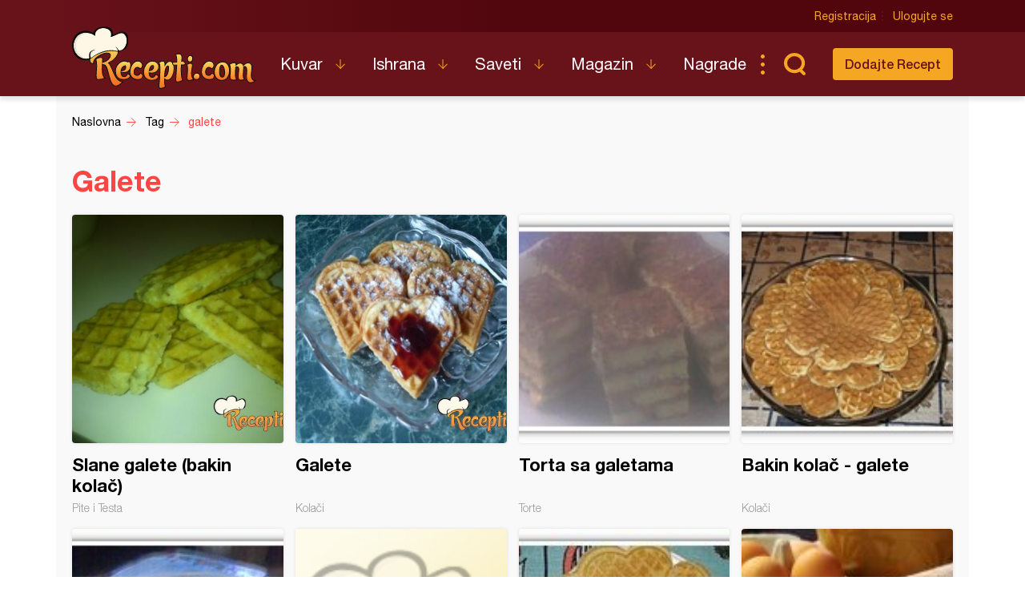

--- FILE ---
content_type: text/html; charset=utf-8
request_url: https://www.google.com/recaptcha/api2/aframe
body_size: 267
content:
<!DOCTYPE HTML><html><head><meta http-equiv="content-type" content="text/html; charset=UTF-8"></head><body><script nonce="hqa11YQqTcr4xRfwOJnSsg">/** Anti-fraud and anti-abuse applications only. See google.com/recaptcha */ try{var clients={'sodar':'https://pagead2.googlesyndication.com/pagead/sodar?'};window.addEventListener("message",function(a){try{if(a.source===window.parent){var b=JSON.parse(a.data);var c=clients[b['id']];if(c){var d=document.createElement('img');d.src=c+b['params']+'&rc='+(localStorage.getItem("rc::a")?sessionStorage.getItem("rc::b"):"");window.document.body.appendChild(d);sessionStorage.setItem("rc::e",parseInt(sessionStorage.getItem("rc::e")||0)+1);localStorage.setItem("rc::h",'1769220093383');}}}catch(b){}});window.parent.postMessage("_grecaptcha_ready", "*");}catch(b){}</script></body></html>